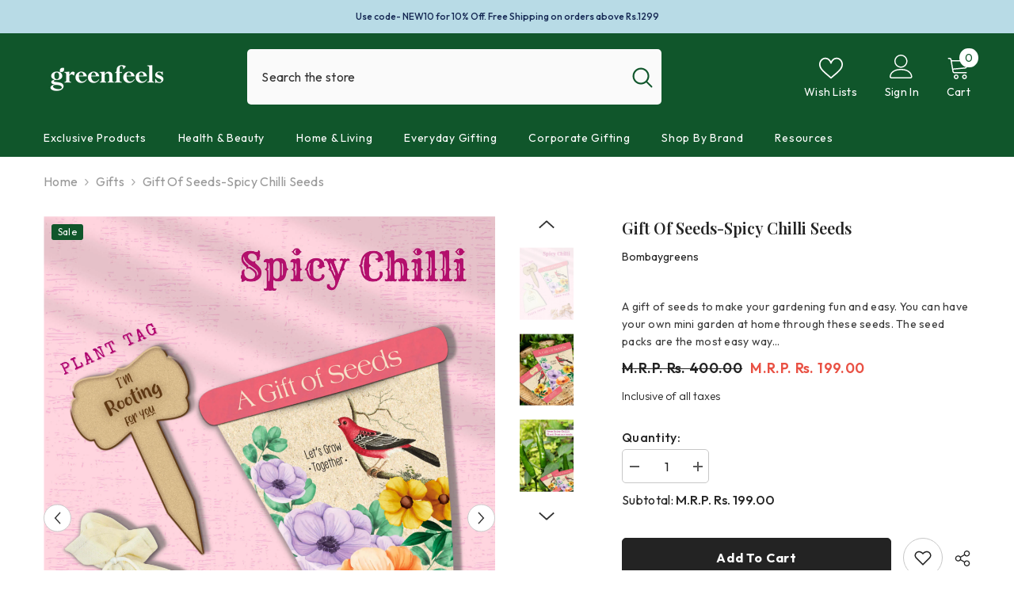

--- FILE ---
content_type: text/css
request_url: https://greenfeels.in/cdn/shop/t/28/assets/custom.css?v=61515692519417778741683547605
body_size: -732
content:
/*# sourceMappingURL=/cdn/shop/t/28/assets/custom.css.map?v=61515692519417778741683547605 */


--- FILE ---
content_type: application/javascript
request_url: https://www.hillteck.com/verify_order_by_whatsapp/cod_cron/shopify_one_page_checkout_widget.min.js?shop=green-feels.myshopify.com
body_size: 1184
content:
var endpoint_url="https://www.hillteck.com/verify_order_by_whatsapp";
(function () {
    Shopify = window.Shopify || {};   
	shopname = Shopify.shop;    
	country = Shopify.country;    
	var page_name = ''; 
	   
       var whatsapp_css=fetch_whatsapp_css(shopname);
        try
        {
            var jsonObject = JSON.parse(whatsapp_css);
            try
            {
                            if(jsonObject['status'] ==1){
		                        
                		        let head = document.getElementsByTagName('HEAD')[0]; 
                				let link = document.createElement('link');    link.rel = 'stylesheet'; 
                				link.type = 'text/css';  
                				link.href = endpoint_url+'/assets/css/whatsapp_icon.css'; 
                				head.appendChild(link);    let link_font = document.createElement('link');
                				link_font.rel = 'stylesheet';    link_font.type = 'text/css'; 
                				link_font.href = 'https://cdnjs.cloudflare.com/ajax/libs/font-awesome/4.7.0/css/font-awesome.min.css'; 
                				head.appendChild(link_font);
                				
                			 var script = document.createElement('script');
                			 script.src = 'https://unpkg.com/sweetalert/dist/sweetalert.min.js';
                			 script.type = 'text/javascript';
                			 
                			 document.head.appendChild(script); 
                		     var bottom_position = jsonObject['bottom-position-left-right'];      
                			 var margin_bottom = jsonObject['button-margin-bottom'];         
                			 var border_radius = jsonObject['border-radius'];          
                			 var font_size = jsonObject['font-size'];          
                			 var margin_left_right = jsonObject['margin-left-right'];   		 
                			       
                			 var button_text_color = jsonObject['button-text-color'];    
                			 var button_icon_color = jsonObject['button-icon-color'];      
                             var chatbox_margin_bottom = jsonObject['chatbox_margin_bottom'];
                		     var positioning="right:"+margin_left_right+"px";    
                			 if(bottom_position=='left') {
                		         positioning="left:"+margin_left_right+"px"; 
                		     }
            			 
            		     cod_order_place_button_product='<div class="hilltek-chat-container" style="display:none;'+positioning+'"><iframe src="'+endpoint_url+'/assets/chat/?shopname='+shopname+'&action=css" width="350" height="370"  id="hilltek-chat-frame"></iframe></div>';       
            			 cod_order_place_button_product += '<i class="fa fa-whatsapp hilltek-fa-whatsapp" style="'+positioning+';bottom :'+margin_bottom+'px;font-size:'+font_size+'px;border-radius:'+border_radius+'px;background:'+button_icon_color+';color:'+button_text_color+';" id="fa-whatsappp" onclick="loadchatboat()"></i>';  
            			 placeButtonProduct_2(shopname,  cod_order_place_button_product)
            		}
            }
            catch(err)
            {
                console.log(err.message);
            }
        }
        catch(err)
        {
            console.log(err.message);
        }
		
		 
		
		
})();

 function loadchatboat() {
       
        var chatContainer = document.querySelector(".hilltek-chat-container");
        var chatContainers = document.getElementsByClassName("hilltek-chat-container"); 
        if (window.getComputedStyle(chatContainer).display === "none") {
        
		for (var j = 0; j < chatContainers.length; j++) { 
                 			
		          chatContainers[j].style.display = "";
            }
        } else {
            
         
		  for (var i = 0; i < chatContainers.length; i++) {
              chatContainers[i].style.display = "none";
            }
        }

 }
 

function placeButtonProduct_2(shopname,  cod_order_place_button_product){
	var cart__ctas_2=document.body;    cart__ctas_2.insertAdjacentHTML('beforeend', cod_order_place_button_product);
    
}



 

function fetch_whatsapp_css(shopname)
{
    var url = endpoint_url+'/cod_cron/one_page_checkout/get_whatsapp_css.php';
    url = url+'?shopname='+shopname+"&action=css";
    
    var xhReq = new XMLHttpRequest();
	xhReq.open('POST', url, false);
	xhReq.send(null);
	var serverResponse = xhReq.responseText;

    return serverResponse;
        
}




--- FILE ---
content_type: text/javascript; charset=utf-8
request_url: https://greenfeels.in/products/gift-of-seeds-spicy-chilli-seeds.js
body_size: 649
content:
{"id":8194633826468,"title":"Gift of seeds-Spicy chilli seeds","handle":"gift-of-seeds-spicy-chilli-seeds","description":"\u003cp\u003eA gift of seeds to make your gardening fun and easy. You can have your own mini garden at home through these seeds. The seed packs are the\u003cspan data-mce-fragment=\"1\"\u003e most easy way to get started with Gardening. It is perfect as gardening gifts for birthday parties, weddings or corporate gifting.\u003cbr\u003e\u003c\/span\u003e\u003cbr data-mce-fragment=\"1\"\u003e\u003cspan data-mce-fragment=\"1\"\u003eFun gardening kits for kids and adults both.\u003c\/span\u003e\u003cbr data-mce-fragment=\"1\"\u003e\u003cbr data-mce-fragment=\"1\"\u003e\u003cstrong data-mce-fragment=\"1\"\u003eThe Seed Packs includes :\u003c\/strong\u003e\u003cbr data-mce-fragment=\"1\"\u003e\u003c\/p\u003e\n\u003cul\u003e\n\u003cli\u003e1 Cotton Pouch - Width -\u003cstrong\u003e16cm\u003c\/strong\u003e, Height -\u003cspan\u003e \u003c\/span\u003e\u003cstrong\u003e18.5cm\u003c\/strong\u003e\n\u003c\/li\u003e\n\u003cli\u003e1 Wooden Plant Tag - Width -\u003cstrong\u003e5.08cm\u003c\/strong\u003e, Height -\u003cspan\u003e \u003c\/span\u003e\u003cstrong\u003e8.89cm\u003c\/strong\u003e\n\u003c\/li\u003e\n\u003cli\u003ePack of Seeds\u003c\/li\u003e\n\u003c\/ul\u003e\n\u003cp\u003e\u003cstrong\u003eFeatures- \u003c\/strong\u003e\u003cbr\u003e\u003c\/p\u003e\n\u003cul\u003e\n\u003cli\u003eNo. of seeds- 25 approx.\u003c\/li\u003e\n\u003cli\u003eSowing- all seasons\u003c\/li\u003e\n\u003cli\u003eGermination 15 days\u003c\/li\u003e\n\u003cli\u003eHarvest 55 days\u003c\/li\u003e\n\u003c\/ul\u003e","published_at":"2023-05-16T16:30:38+05:30","created_at":"2023-05-16T16:30:38+05:30","vendor":"Bombaygreens","type":"Gifts","tags":["Biodegradable","Under 500"],"price":19900,"price_min":19900,"price_max":19900,"available":true,"price_varies":false,"compare_at_price":40000,"compare_at_price_min":40000,"compare_at_price_max":40000,"compare_at_price_varies":false,"variants":[{"id":44409177178276,"title":"Default Title","option1":"Default Title","option2":null,"option3":null,"sku":"","requires_shipping":true,"taxable":false,"featured_image":null,"available":true,"name":"Gift of seeds-Spicy chilli seeds","public_title":null,"options":["Default Title"],"price":19900,"weight":100,"compare_at_price":40000,"inventory_management":"shopify","barcode":"","requires_selling_plan":false,"selling_plan_allocations":[]}],"images":["\/\/cdn.shopify.com\/s\/files\/1\/0512\/4823\/4660\/files\/SpicyChilliSeeds01.jpg?v=1684234841","\/\/cdn.shopify.com\/s\/files\/1\/0512\/4823\/4660\/files\/SpicyChilliSeeds02.jpg?v=1684234841","\/\/cdn.shopify.com\/s\/files\/1\/0512\/4823\/4660\/files\/SpicyChilliSeeds03.jpg?v=1684234840","\/\/cdn.shopify.com\/s\/files\/1\/0512\/4823\/4660\/files\/SpicyChilliSeeds04.jpg?v=1684234841","\/\/cdn.shopify.com\/s\/files\/1\/0512\/4823\/4660\/files\/SpicyChilliSeeds05.jpg?v=1684234840","\/\/cdn.shopify.com\/s\/files\/1\/0512\/4823\/4660\/files\/SpicyChilliSeeds06.jpg?v=1684234840"],"featured_image":"\/\/cdn.shopify.com\/s\/files\/1\/0512\/4823\/4660\/files\/SpicyChilliSeeds01.jpg?v=1684234841","options":[{"name":"Title","position":1,"values":["Default Title"]}],"url":"\/products\/gift-of-seeds-spicy-chilli-seeds","media":[{"alt":null,"id":35562109665444,"position":1,"preview_image":{"aspect_ratio":0.75,"height":2840,"width":2130,"src":"https:\/\/cdn.shopify.com\/s\/files\/1\/0512\/4823\/4660\/files\/SpicyChilliSeeds01.jpg?v=1684234841"},"aspect_ratio":0.75,"height":2840,"media_type":"image","src":"https:\/\/cdn.shopify.com\/s\/files\/1\/0512\/4823\/4660\/files\/SpicyChilliSeeds01.jpg?v=1684234841","width":2130},{"alt":null,"id":35562109698212,"position":2,"preview_image":{"aspect_ratio":0.75,"height":2840,"width":2130,"src":"https:\/\/cdn.shopify.com\/s\/files\/1\/0512\/4823\/4660\/files\/SpicyChilliSeeds02.jpg?v=1684234841"},"aspect_ratio":0.75,"height":2840,"media_type":"image","src":"https:\/\/cdn.shopify.com\/s\/files\/1\/0512\/4823\/4660\/files\/SpicyChilliSeeds02.jpg?v=1684234841","width":2130},{"alt":null,"id":35562109730980,"position":3,"preview_image":{"aspect_ratio":0.75,"height":2840,"width":2130,"src":"https:\/\/cdn.shopify.com\/s\/files\/1\/0512\/4823\/4660\/files\/SpicyChilliSeeds03.jpg?v=1684234840"},"aspect_ratio":0.75,"height":2840,"media_type":"image","src":"https:\/\/cdn.shopify.com\/s\/files\/1\/0512\/4823\/4660\/files\/SpicyChilliSeeds03.jpg?v=1684234840","width":2130},{"alt":null,"id":35562109763748,"position":4,"preview_image":{"aspect_ratio":0.75,"height":2840,"width":2130,"src":"https:\/\/cdn.shopify.com\/s\/files\/1\/0512\/4823\/4660\/files\/SpicyChilliSeeds04.jpg?v=1684234841"},"aspect_ratio":0.75,"height":2840,"media_type":"image","src":"https:\/\/cdn.shopify.com\/s\/files\/1\/0512\/4823\/4660\/files\/SpicyChilliSeeds04.jpg?v=1684234841","width":2130},{"alt":null,"id":35562109796516,"position":5,"preview_image":{"aspect_ratio":0.75,"height":2840,"width":2130,"src":"https:\/\/cdn.shopify.com\/s\/files\/1\/0512\/4823\/4660\/files\/SpicyChilliSeeds05.jpg?v=1684234840"},"aspect_ratio":0.75,"height":2840,"media_type":"image","src":"https:\/\/cdn.shopify.com\/s\/files\/1\/0512\/4823\/4660\/files\/SpicyChilliSeeds05.jpg?v=1684234840","width":2130},{"alt":null,"id":35562109829284,"position":6,"preview_image":{"aspect_ratio":0.75,"height":2840,"width":2130,"src":"https:\/\/cdn.shopify.com\/s\/files\/1\/0512\/4823\/4660\/files\/SpicyChilliSeeds06.jpg?v=1684234840"},"aspect_ratio":0.75,"height":2840,"media_type":"image","src":"https:\/\/cdn.shopify.com\/s\/files\/1\/0512\/4823\/4660\/files\/SpicyChilliSeeds06.jpg?v=1684234840","width":2130}],"requires_selling_plan":false,"selling_plan_groups":[]}